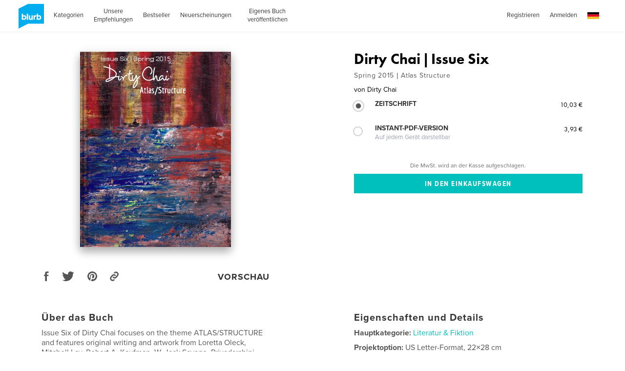

--- FILE ---
content_type: text/html; charset=utf-8
request_url: https://www.google.com/recaptcha/api2/anchor?ar=1&k=6LdYlHUUAAAAAGR0VR_KjlDMfvnnWb2XhZ4cAhOK&co=aHR0cHM6Ly93d3cuYmx1cmIuZGU6NDQz&hl=de&v=PoyoqOPhxBO7pBk68S4YbpHZ&size=invisible&badge=inline&anchor-ms=20000&execute-ms=30000&cb=pxz1cyd9jthx
body_size: 49337
content:
<!DOCTYPE HTML><html dir="ltr" lang="de"><head><meta http-equiv="Content-Type" content="text/html; charset=UTF-8">
<meta http-equiv="X-UA-Compatible" content="IE=edge">
<title>reCAPTCHA</title>
<style type="text/css">
/* cyrillic-ext */
@font-face {
  font-family: 'Roboto';
  font-style: normal;
  font-weight: 400;
  font-stretch: 100%;
  src: url(//fonts.gstatic.com/s/roboto/v48/KFO7CnqEu92Fr1ME7kSn66aGLdTylUAMa3GUBHMdazTgWw.woff2) format('woff2');
  unicode-range: U+0460-052F, U+1C80-1C8A, U+20B4, U+2DE0-2DFF, U+A640-A69F, U+FE2E-FE2F;
}
/* cyrillic */
@font-face {
  font-family: 'Roboto';
  font-style: normal;
  font-weight: 400;
  font-stretch: 100%;
  src: url(//fonts.gstatic.com/s/roboto/v48/KFO7CnqEu92Fr1ME7kSn66aGLdTylUAMa3iUBHMdazTgWw.woff2) format('woff2');
  unicode-range: U+0301, U+0400-045F, U+0490-0491, U+04B0-04B1, U+2116;
}
/* greek-ext */
@font-face {
  font-family: 'Roboto';
  font-style: normal;
  font-weight: 400;
  font-stretch: 100%;
  src: url(//fonts.gstatic.com/s/roboto/v48/KFO7CnqEu92Fr1ME7kSn66aGLdTylUAMa3CUBHMdazTgWw.woff2) format('woff2');
  unicode-range: U+1F00-1FFF;
}
/* greek */
@font-face {
  font-family: 'Roboto';
  font-style: normal;
  font-weight: 400;
  font-stretch: 100%;
  src: url(//fonts.gstatic.com/s/roboto/v48/KFO7CnqEu92Fr1ME7kSn66aGLdTylUAMa3-UBHMdazTgWw.woff2) format('woff2');
  unicode-range: U+0370-0377, U+037A-037F, U+0384-038A, U+038C, U+038E-03A1, U+03A3-03FF;
}
/* math */
@font-face {
  font-family: 'Roboto';
  font-style: normal;
  font-weight: 400;
  font-stretch: 100%;
  src: url(//fonts.gstatic.com/s/roboto/v48/KFO7CnqEu92Fr1ME7kSn66aGLdTylUAMawCUBHMdazTgWw.woff2) format('woff2');
  unicode-range: U+0302-0303, U+0305, U+0307-0308, U+0310, U+0312, U+0315, U+031A, U+0326-0327, U+032C, U+032F-0330, U+0332-0333, U+0338, U+033A, U+0346, U+034D, U+0391-03A1, U+03A3-03A9, U+03B1-03C9, U+03D1, U+03D5-03D6, U+03F0-03F1, U+03F4-03F5, U+2016-2017, U+2034-2038, U+203C, U+2040, U+2043, U+2047, U+2050, U+2057, U+205F, U+2070-2071, U+2074-208E, U+2090-209C, U+20D0-20DC, U+20E1, U+20E5-20EF, U+2100-2112, U+2114-2115, U+2117-2121, U+2123-214F, U+2190, U+2192, U+2194-21AE, U+21B0-21E5, U+21F1-21F2, U+21F4-2211, U+2213-2214, U+2216-22FF, U+2308-230B, U+2310, U+2319, U+231C-2321, U+2336-237A, U+237C, U+2395, U+239B-23B7, U+23D0, U+23DC-23E1, U+2474-2475, U+25AF, U+25B3, U+25B7, U+25BD, U+25C1, U+25CA, U+25CC, U+25FB, U+266D-266F, U+27C0-27FF, U+2900-2AFF, U+2B0E-2B11, U+2B30-2B4C, U+2BFE, U+3030, U+FF5B, U+FF5D, U+1D400-1D7FF, U+1EE00-1EEFF;
}
/* symbols */
@font-face {
  font-family: 'Roboto';
  font-style: normal;
  font-weight: 400;
  font-stretch: 100%;
  src: url(//fonts.gstatic.com/s/roboto/v48/KFO7CnqEu92Fr1ME7kSn66aGLdTylUAMaxKUBHMdazTgWw.woff2) format('woff2');
  unicode-range: U+0001-000C, U+000E-001F, U+007F-009F, U+20DD-20E0, U+20E2-20E4, U+2150-218F, U+2190, U+2192, U+2194-2199, U+21AF, U+21E6-21F0, U+21F3, U+2218-2219, U+2299, U+22C4-22C6, U+2300-243F, U+2440-244A, U+2460-24FF, U+25A0-27BF, U+2800-28FF, U+2921-2922, U+2981, U+29BF, U+29EB, U+2B00-2BFF, U+4DC0-4DFF, U+FFF9-FFFB, U+10140-1018E, U+10190-1019C, U+101A0, U+101D0-101FD, U+102E0-102FB, U+10E60-10E7E, U+1D2C0-1D2D3, U+1D2E0-1D37F, U+1F000-1F0FF, U+1F100-1F1AD, U+1F1E6-1F1FF, U+1F30D-1F30F, U+1F315, U+1F31C, U+1F31E, U+1F320-1F32C, U+1F336, U+1F378, U+1F37D, U+1F382, U+1F393-1F39F, U+1F3A7-1F3A8, U+1F3AC-1F3AF, U+1F3C2, U+1F3C4-1F3C6, U+1F3CA-1F3CE, U+1F3D4-1F3E0, U+1F3ED, U+1F3F1-1F3F3, U+1F3F5-1F3F7, U+1F408, U+1F415, U+1F41F, U+1F426, U+1F43F, U+1F441-1F442, U+1F444, U+1F446-1F449, U+1F44C-1F44E, U+1F453, U+1F46A, U+1F47D, U+1F4A3, U+1F4B0, U+1F4B3, U+1F4B9, U+1F4BB, U+1F4BF, U+1F4C8-1F4CB, U+1F4D6, U+1F4DA, U+1F4DF, U+1F4E3-1F4E6, U+1F4EA-1F4ED, U+1F4F7, U+1F4F9-1F4FB, U+1F4FD-1F4FE, U+1F503, U+1F507-1F50B, U+1F50D, U+1F512-1F513, U+1F53E-1F54A, U+1F54F-1F5FA, U+1F610, U+1F650-1F67F, U+1F687, U+1F68D, U+1F691, U+1F694, U+1F698, U+1F6AD, U+1F6B2, U+1F6B9-1F6BA, U+1F6BC, U+1F6C6-1F6CF, U+1F6D3-1F6D7, U+1F6E0-1F6EA, U+1F6F0-1F6F3, U+1F6F7-1F6FC, U+1F700-1F7FF, U+1F800-1F80B, U+1F810-1F847, U+1F850-1F859, U+1F860-1F887, U+1F890-1F8AD, U+1F8B0-1F8BB, U+1F8C0-1F8C1, U+1F900-1F90B, U+1F93B, U+1F946, U+1F984, U+1F996, U+1F9E9, U+1FA00-1FA6F, U+1FA70-1FA7C, U+1FA80-1FA89, U+1FA8F-1FAC6, U+1FACE-1FADC, U+1FADF-1FAE9, U+1FAF0-1FAF8, U+1FB00-1FBFF;
}
/* vietnamese */
@font-face {
  font-family: 'Roboto';
  font-style: normal;
  font-weight: 400;
  font-stretch: 100%;
  src: url(//fonts.gstatic.com/s/roboto/v48/KFO7CnqEu92Fr1ME7kSn66aGLdTylUAMa3OUBHMdazTgWw.woff2) format('woff2');
  unicode-range: U+0102-0103, U+0110-0111, U+0128-0129, U+0168-0169, U+01A0-01A1, U+01AF-01B0, U+0300-0301, U+0303-0304, U+0308-0309, U+0323, U+0329, U+1EA0-1EF9, U+20AB;
}
/* latin-ext */
@font-face {
  font-family: 'Roboto';
  font-style: normal;
  font-weight: 400;
  font-stretch: 100%;
  src: url(//fonts.gstatic.com/s/roboto/v48/KFO7CnqEu92Fr1ME7kSn66aGLdTylUAMa3KUBHMdazTgWw.woff2) format('woff2');
  unicode-range: U+0100-02BA, U+02BD-02C5, U+02C7-02CC, U+02CE-02D7, U+02DD-02FF, U+0304, U+0308, U+0329, U+1D00-1DBF, U+1E00-1E9F, U+1EF2-1EFF, U+2020, U+20A0-20AB, U+20AD-20C0, U+2113, U+2C60-2C7F, U+A720-A7FF;
}
/* latin */
@font-face {
  font-family: 'Roboto';
  font-style: normal;
  font-weight: 400;
  font-stretch: 100%;
  src: url(//fonts.gstatic.com/s/roboto/v48/KFO7CnqEu92Fr1ME7kSn66aGLdTylUAMa3yUBHMdazQ.woff2) format('woff2');
  unicode-range: U+0000-00FF, U+0131, U+0152-0153, U+02BB-02BC, U+02C6, U+02DA, U+02DC, U+0304, U+0308, U+0329, U+2000-206F, U+20AC, U+2122, U+2191, U+2193, U+2212, U+2215, U+FEFF, U+FFFD;
}
/* cyrillic-ext */
@font-face {
  font-family: 'Roboto';
  font-style: normal;
  font-weight: 500;
  font-stretch: 100%;
  src: url(//fonts.gstatic.com/s/roboto/v48/KFO7CnqEu92Fr1ME7kSn66aGLdTylUAMa3GUBHMdazTgWw.woff2) format('woff2');
  unicode-range: U+0460-052F, U+1C80-1C8A, U+20B4, U+2DE0-2DFF, U+A640-A69F, U+FE2E-FE2F;
}
/* cyrillic */
@font-face {
  font-family: 'Roboto';
  font-style: normal;
  font-weight: 500;
  font-stretch: 100%;
  src: url(//fonts.gstatic.com/s/roboto/v48/KFO7CnqEu92Fr1ME7kSn66aGLdTylUAMa3iUBHMdazTgWw.woff2) format('woff2');
  unicode-range: U+0301, U+0400-045F, U+0490-0491, U+04B0-04B1, U+2116;
}
/* greek-ext */
@font-face {
  font-family: 'Roboto';
  font-style: normal;
  font-weight: 500;
  font-stretch: 100%;
  src: url(//fonts.gstatic.com/s/roboto/v48/KFO7CnqEu92Fr1ME7kSn66aGLdTylUAMa3CUBHMdazTgWw.woff2) format('woff2');
  unicode-range: U+1F00-1FFF;
}
/* greek */
@font-face {
  font-family: 'Roboto';
  font-style: normal;
  font-weight: 500;
  font-stretch: 100%;
  src: url(//fonts.gstatic.com/s/roboto/v48/KFO7CnqEu92Fr1ME7kSn66aGLdTylUAMa3-UBHMdazTgWw.woff2) format('woff2');
  unicode-range: U+0370-0377, U+037A-037F, U+0384-038A, U+038C, U+038E-03A1, U+03A3-03FF;
}
/* math */
@font-face {
  font-family: 'Roboto';
  font-style: normal;
  font-weight: 500;
  font-stretch: 100%;
  src: url(//fonts.gstatic.com/s/roboto/v48/KFO7CnqEu92Fr1ME7kSn66aGLdTylUAMawCUBHMdazTgWw.woff2) format('woff2');
  unicode-range: U+0302-0303, U+0305, U+0307-0308, U+0310, U+0312, U+0315, U+031A, U+0326-0327, U+032C, U+032F-0330, U+0332-0333, U+0338, U+033A, U+0346, U+034D, U+0391-03A1, U+03A3-03A9, U+03B1-03C9, U+03D1, U+03D5-03D6, U+03F0-03F1, U+03F4-03F5, U+2016-2017, U+2034-2038, U+203C, U+2040, U+2043, U+2047, U+2050, U+2057, U+205F, U+2070-2071, U+2074-208E, U+2090-209C, U+20D0-20DC, U+20E1, U+20E5-20EF, U+2100-2112, U+2114-2115, U+2117-2121, U+2123-214F, U+2190, U+2192, U+2194-21AE, U+21B0-21E5, U+21F1-21F2, U+21F4-2211, U+2213-2214, U+2216-22FF, U+2308-230B, U+2310, U+2319, U+231C-2321, U+2336-237A, U+237C, U+2395, U+239B-23B7, U+23D0, U+23DC-23E1, U+2474-2475, U+25AF, U+25B3, U+25B7, U+25BD, U+25C1, U+25CA, U+25CC, U+25FB, U+266D-266F, U+27C0-27FF, U+2900-2AFF, U+2B0E-2B11, U+2B30-2B4C, U+2BFE, U+3030, U+FF5B, U+FF5D, U+1D400-1D7FF, U+1EE00-1EEFF;
}
/* symbols */
@font-face {
  font-family: 'Roboto';
  font-style: normal;
  font-weight: 500;
  font-stretch: 100%;
  src: url(//fonts.gstatic.com/s/roboto/v48/KFO7CnqEu92Fr1ME7kSn66aGLdTylUAMaxKUBHMdazTgWw.woff2) format('woff2');
  unicode-range: U+0001-000C, U+000E-001F, U+007F-009F, U+20DD-20E0, U+20E2-20E4, U+2150-218F, U+2190, U+2192, U+2194-2199, U+21AF, U+21E6-21F0, U+21F3, U+2218-2219, U+2299, U+22C4-22C6, U+2300-243F, U+2440-244A, U+2460-24FF, U+25A0-27BF, U+2800-28FF, U+2921-2922, U+2981, U+29BF, U+29EB, U+2B00-2BFF, U+4DC0-4DFF, U+FFF9-FFFB, U+10140-1018E, U+10190-1019C, U+101A0, U+101D0-101FD, U+102E0-102FB, U+10E60-10E7E, U+1D2C0-1D2D3, U+1D2E0-1D37F, U+1F000-1F0FF, U+1F100-1F1AD, U+1F1E6-1F1FF, U+1F30D-1F30F, U+1F315, U+1F31C, U+1F31E, U+1F320-1F32C, U+1F336, U+1F378, U+1F37D, U+1F382, U+1F393-1F39F, U+1F3A7-1F3A8, U+1F3AC-1F3AF, U+1F3C2, U+1F3C4-1F3C6, U+1F3CA-1F3CE, U+1F3D4-1F3E0, U+1F3ED, U+1F3F1-1F3F3, U+1F3F5-1F3F7, U+1F408, U+1F415, U+1F41F, U+1F426, U+1F43F, U+1F441-1F442, U+1F444, U+1F446-1F449, U+1F44C-1F44E, U+1F453, U+1F46A, U+1F47D, U+1F4A3, U+1F4B0, U+1F4B3, U+1F4B9, U+1F4BB, U+1F4BF, U+1F4C8-1F4CB, U+1F4D6, U+1F4DA, U+1F4DF, U+1F4E3-1F4E6, U+1F4EA-1F4ED, U+1F4F7, U+1F4F9-1F4FB, U+1F4FD-1F4FE, U+1F503, U+1F507-1F50B, U+1F50D, U+1F512-1F513, U+1F53E-1F54A, U+1F54F-1F5FA, U+1F610, U+1F650-1F67F, U+1F687, U+1F68D, U+1F691, U+1F694, U+1F698, U+1F6AD, U+1F6B2, U+1F6B9-1F6BA, U+1F6BC, U+1F6C6-1F6CF, U+1F6D3-1F6D7, U+1F6E0-1F6EA, U+1F6F0-1F6F3, U+1F6F7-1F6FC, U+1F700-1F7FF, U+1F800-1F80B, U+1F810-1F847, U+1F850-1F859, U+1F860-1F887, U+1F890-1F8AD, U+1F8B0-1F8BB, U+1F8C0-1F8C1, U+1F900-1F90B, U+1F93B, U+1F946, U+1F984, U+1F996, U+1F9E9, U+1FA00-1FA6F, U+1FA70-1FA7C, U+1FA80-1FA89, U+1FA8F-1FAC6, U+1FACE-1FADC, U+1FADF-1FAE9, U+1FAF0-1FAF8, U+1FB00-1FBFF;
}
/* vietnamese */
@font-face {
  font-family: 'Roboto';
  font-style: normal;
  font-weight: 500;
  font-stretch: 100%;
  src: url(//fonts.gstatic.com/s/roboto/v48/KFO7CnqEu92Fr1ME7kSn66aGLdTylUAMa3OUBHMdazTgWw.woff2) format('woff2');
  unicode-range: U+0102-0103, U+0110-0111, U+0128-0129, U+0168-0169, U+01A0-01A1, U+01AF-01B0, U+0300-0301, U+0303-0304, U+0308-0309, U+0323, U+0329, U+1EA0-1EF9, U+20AB;
}
/* latin-ext */
@font-face {
  font-family: 'Roboto';
  font-style: normal;
  font-weight: 500;
  font-stretch: 100%;
  src: url(//fonts.gstatic.com/s/roboto/v48/KFO7CnqEu92Fr1ME7kSn66aGLdTylUAMa3KUBHMdazTgWw.woff2) format('woff2');
  unicode-range: U+0100-02BA, U+02BD-02C5, U+02C7-02CC, U+02CE-02D7, U+02DD-02FF, U+0304, U+0308, U+0329, U+1D00-1DBF, U+1E00-1E9F, U+1EF2-1EFF, U+2020, U+20A0-20AB, U+20AD-20C0, U+2113, U+2C60-2C7F, U+A720-A7FF;
}
/* latin */
@font-face {
  font-family: 'Roboto';
  font-style: normal;
  font-weight: 500;
  font-stretch: 100%;
  src: url(//fonts.gstatic.com/s/roboto/v48/KFO7CnqEu92Fr1ME7kSn66aGLdTylUAMa3yUBHMdazQ.woff2) format('woff2');
  unicode-range: U+0000-00FF, U+0131, U+0152-0153, U+02BB-02BC, U+02C6, U+02DA, U+02DC, U+0304, U+0308, U+0329, U+2000-206F, U+20AC, U+2122, U+2191, U+2193, U+2212, U+2215, U+FEFF, U+FFFD;
}
/* cyrillic-ext */
@font-face {
  font-family: 'Roboto';
  font-style: normal;
  font-weight: 900;
  font-stretch: 100%;
  src: url(//fonts.gstatic.com/s/roboto/v48/KFO7CnqEu92Fr1ME7kSn66aGLdTylUAMa3GUBHMdazTgWw.woff2) format('woff2');
  unicode-range: U+0460-052F, U+1C80-1C8A, U+20B4, U+2DE0-2DFF, U+A640-A69F, U+FE2E-FE2F;
}
/* cyrillic */
@font-face {
  font-family: 'Roboto';
  font-style: normal;
  font-weight: 900;
  font-stretch: 100%;
  src: url(//fonts.gstatic.com/s/roboto/v48/KFO7CnqEu92Fr1ME7kSn66aGLdTylUAMa3iUBHMdazTgWw.woff2) format('woff2');
  unicode-range: U+0301, U+0400-045F, U+0490-0491, U+04B0-04B1, U+2116;
}
/* greek-ext */
@font-face {
  font-family: 'Roboto';
  font-style: normal;
  font-weight: 900;
  font-stretch: 100%;
  src: url(//fonts.gstatic.com/s/roboto/v48/KFO7CnqEu92Fr1ME7kSn66aGLdTylUAMa3CUBHMdazTgWw.woff2) format('woff2');
  unicode-range: U+1F00-1FFF;
}
/* greek */
@font-face {
  font-family: 'Roboto';
  font-style: normal;
  font-weight: 900;
  font-stretch: 100%;
  src: url(//fonts.gstatic.com/s/roboto/v48/KFO7CnqEu92Fr1ME7kSn66aGLdTylUAMa3-UBHMdazTgWw.woff2) format('woff2');
  unicode-range: U+0370-0377, U+037A-037F, U+0384-038A, U+038C, U+038E-03A1, U+03A3-03FF;
}
/* math */
@font-face {
  font-family: 'Roboto';
  font-style: normal;
  font-weight: 900;
  font-stretch: 100%;
  src: url(//fonts.gstatic.com/s/roboto/v48/KFO7CnqEu92Fr1ME7kSn66aGLdTylUAMawCUBHMdazTgWw.woff2) format('woff2');
  unicode-range: U+0302-0303, U+0305, U+0307-0308, U+0310, U+0312, U+0315, U+031A, U+0326-0327, U+032C, U+032F-0330, U+0332-0333, U+0338, U+033A, U+0346, U+034D, U+0391-03A1, U+03A3-03A9, U+03B1-03C9, U+03D1, U+03D5-03D6, U+03F0-03F1, U+03F4-03F5, U+2016-2017, U+2034-2038, U+203C, U+2040, U+2043, U+2047, U+2050, U+2057, U+205F, U+2070-2071, U+2074-208E, U+2090-209C, U+20D0-20DC, U+20E1, U+20E5-20EF, U+2100-2112, U+2114-2115, U+2117-2121, U+2123-214F, U+2190, U+2192, U+2194-21AE, U+21B0-21E5, U+21F1-21F2, U+21F4-2211, U+2213-2214, U+2216-22FF, U+2308-230B, U+2310, U+2319, U+231C-2321, U+2336-237A, U+237C, U+2395, U+239B-23B7, U+23D0, U+23DC-23E1, U+2474-2475, U+25AF, U+25B3, U+25B7, U+25BD, U+25C1, U+25CA, U+25CC, U+25FB, U+266D-266F, U+27C0-27FF, U+2900-2AFF, U+2B0E-2B11, U+2B30-2B4C, U+2BFE, U+3030, U+FF5B, U+FF5D, U+1D400-1D7FF, U+1EE00-1EEFF;
}
/* symbols */
@font-face {
  font-family: 'Roboto';
  font-style: normal;
  font-weight: 900;
  font-stretch: 100%;
  src: url(//fonts.gstatic.com/s/roboto/v48/KFO7CnqEu92Fr1ME7kSn66aGLdTylUAMaxKUBHMdazTgWw.woff2) format('woff2');
  unicode-range: U+0001-000C, U+000E-001F, U+007F-009F, U+20DD-20E0, U+20E2-20E4, U+2150-218F, U+2190, U+2192, U+2194-2199, U+21AF, U+21E6-21F0, U+21F3, U+2218-2219, U+2299, U+22C4-22C6, U+2300-243F, U+2440-244A, U+2460-24FF, U+25A0-27BF, U+2800-28FF, U+2921-2922, U+2981, U+29BF, U+29EB, U+2B00-2BFF, U+4DC0-4DFF, U+FFF9-FFFB, U+10140-1018E, U+10190-1019C, U+101A0, U+101D0-101FD, U+102E0-102FB, U+10E60-10E7E, U+1D2C0-1D2D3, U+1D2E0-1D37F, U+1F000-1F0FF, U+1F100-1F1AD, U+1F1E6-1F1FF, U+1F30D-1F30F, U+1F315, U+1F31C, U+1F31E, U+1F320-1F32C, U+1F336, U+1F378, U+1F37D, U+1F382, U+1F393-1F39F, U+1F3A7-1F3A8, U+1F3AC-1F3AF, U+1F3C2, U+1F3C4-1F3C6, U+1F3CA-1F3CE, U+1F3D4-1F3E0, U+1F3ED, U+1F3F1-1F3F3, U+1F3F5-1F3F7, U+1F408, U+1F415, U+1F41F, U+1F426, U+1F43F, U+1F441-1F442, U+1F444, U+1F446-1F449, U+1F44C-1F44E, U+1F453, U+1F46A, U+1F47D, U+1F4A3, U+1F4B0, U+1F4B3, U+1F4B9, U+1F4BB, U+1F4BF, U+1F4C8-1F4CB, U+1F4D6, U+1F4DA, U+1F4DF, U+1F4E3-1F4E6, U+1F4EA-1F4ED, U+1F4F7, U+1F4F9-1F4FB, U+1F4FD-1F4FE, U+1F503, U+1F507-1F50B, U+1F50D, U+1F512-1F513, U+1F53E-1F54A, U+1F54F-1F5FA, U+1F610, U+1F650-1F67F, U+1F687, U+1F68D, U+1F691, U+1F694, U+1F698, U+1F6AD, U+1F6B2, U+1F6B9-1F6BA, U+1F6BC, U+1F6C6-1F6CF, U+1F6D3-1F6D7, U+1F6E0-1F6EA, U+1F6F0-1F6F3, U+1F6F7-1F6FC, U+1F700-1F7FF, U+1F800-1F80B, U+1F810-1F847, U+1F850-1F859, U+1F860-1F887, U+1F890-1F8AD, U+1F8B0-1F8BB, U+1F8C0-1F8C1, U+1F900-1F90B, U+1F93B, U+1F946, U+1F984, U+1F996, U+1F9E9, U+1FA00-1FA6F, U+1FA70-1FA7C, U+1FA80-1FA89, U+1FA8F-1FAC6, U+1FACE-1FADC, U+1FADF-1FAE9, U+1FAF0-1FAF8, U+1FB00-1FBFF;
}
/* vietnamese */
@font-face {
  font-family: 'Roboto';
  font-style: normal;
  font-weight: 900;
  font-stretch: 100%;
  src: url(//fonts.gstatic.com/s/roboto/v48/KFO7CnqEu92Fr1ME7kSn66aGLdTylUAMa3OUBHMdazTgWw.woff2) format('woff2');
  unicode-range: U+0102-0103, U+0110-0111, U+0128-0129, U+0168-0169, U+01A0-01A1, U+01AF-01B0, U+0300-0301, U+0303-0304, U+0308-0309, U+0323, U+0329, U+1EA0-1EF9, U+20AB;
}
/* latin-ext */
@font-face {
  font-family: 'Roboto';
  font-style: normal;
  font-weight: 900;
  font-stretch: 100%;
  src: url(//fonts.gstatic.com/s/roboto/v48/KFO7CnqEu92Fr1ME7kSn66aGLdTylUAMa3KUBHMdazTgWw.woff2) format('woff2');
  unicode-range: U+0100-02BA, U+02BD-02C5, U+02C7-02CC, U+02CE-02D7, U+02DD-02FF, U+0304, U+0308, U+0329, U+1D00-1DBF, U+1E00-1E9F, U+1EF2-1EFF, U+2020, U+20A0-20AB, U+20AD-20C0, U+2113, U+2C60-2C7F, U+A720-A7FF;
}
/* latin */
@font-face {
  font-family: 'Roboto';
  font-style: normal;
  font-weight: 900;
  font-stretch: 100%;
  src: url(//fonts.gstatic.com/s/roboto/v48/KFO7CnqEu92Fr1ME7kSn66aGLdTylUAMa3yUBHMdazQ.woff2) format('woff2');
  unicode-range: U+0000-00FF, U+0131, U+0152-0153, U+02BB-02BC, U+02C6, U+02DA, U+02DC, U+0304, U+0308, U+0329, U+2000-206F, U+20AC, U+2122, U+2191, U+2193, U+2212, U+2215, U+FEFF, U+FFFD;
}

</style>
<link rel="stylesheet" type="text/css" href="https://www.gstatic.com/recaptcha/releases/PoyoqOPhxBO7pBk68S4YbpHZ/styles__ltr.css">
<script nonce="XwOe2zS6Hd1jH69FIewUvg" type="text/javascript">window['__recaptcha_api'] = 'https://www.google.com/recaptcha/api2/';</script>
<script type="text/javascript" src="https://www.gstatic.com/recaptcha/releases/PoyoqOPhxBO7pBk68S4YbpHZ/recaptcha__de.js" nonce="XwOe2zS6Hd1jH69FIewUvg">
      
    </script></head>
<body><div id="rc-anchor-alert" class="rc-anchor-alert"></div>
<input type="hidden" id="recaptcha-token" value="[base64]">
<script type="text/javascript" nonce="XwOe2zS6Hd1jH69FIewUvg">
      recaptcha.anchor.Main.init("[\x22ainput\x22,[\x22bgdata\x22,\x22\x22,\[base64]/[base64]/[base64]/[base64]/cjw8ejpyPj4+eil9Y2F0Y2gobCl7dGhyb3cgbDt9fSxIPWZ1bmN0aW9uKHcsdCx6KXtpZih3PT0xOTR8fHc9PTIwOCl0LnZbd10/dC52W3ddLmNvbmNhdCh6KTp0LnZbd109b2Yoeix0KTtlbHNle2lmKHQuYkImJnchPTMxNylyZXR1cm47dz09NjZ8fHc9PTEyMnx8dz09NDcwfHx3PT00NHx8dz09NDE2fHx3PT0zOTd8fHc9PTQyMXx8dz09Njh8fHc9PTcwfHx3PT0xODQ/[base64]/[base64]/[base64]/bmV3IGRbVl0oSlswXSk6cD09Mj9uZXcgZFtWXShKWzBdLEpbMV0pOnA9PTM/bmV3IGRbVl0oSlswXSxKWzFdLEpbMl0pOnA9PTQ/[base64]/[base64]/[base64]/[base64]\x22,\[base64]\x22,\[base64]/DMOFwp3CuXbClxx5FsKYwrUnKGVBZmASMMO0UHTDp8OFw4knw5R0wqpfKA/DvzvCgcOUw5LCqVYdw7XCilJcw6nDjxTDqR4+PwfDqsKQw6LCjcKAwr5ww4HDrQ3Ch8OEw5rCqW/CpyHCtsOlbxNzFsOywopBwqvDo2lWw51twrV+PcO4w4AtQQPCv8KMwqNrwokOa8OJK8KzwodvwrkCw4V/w5bCjgbDvsOlUX7DgClIw7TDlsOvw6x4BzzDkMKKw5tywo59TDnCh2JJw4DCiXwjwq0sw4jCgRHDusKkcg89wrsGwqQqS8O5w4JFw5jDhMKWEB88cVoMThIeAxDDpMOLKVxCw5fDhcOsw4jDk8Oiw51lw7zCj8Okw4bDgMO9KUppw7dJFsOVw5/DqR7DvMO0w5I+wphpPcOdEcKWSn3DvcKHwpXDlFU7VCQiw40UeMKpw7LCm8OCZGdAw6JQLMOtc1vDr8K/[base64]/DhMOsccKyBG8xw5HCuE5hwroRZMKVTXXCpsKcwrrCusO5w6TDmcOrCcK/KcO1w6PCsQLDu8K9w595YW9EwqjDh8OvWMO8fMKxNMKZwqsaOGsBZippTmHDliTDjHDCjcKtw6vCrEPDt8KKZ8KhUsOPExwuw6k3NHkDwqs4wpjDnMOdwrJYRXnDk8OMwojCt2/[base64]/FsOaNQtFZkjCsHDCmMK9w5XCrwvCp8KJD8Kgw6Mgw47Dj8OVwrZNDcORBsOKw5LCnhNxA0TDigvCm3HDosKPY8OrAQEfw7JPP2jCqcKJGcKPw6o2wpQ0w5sxwpDDtsKxwrfDkGkhB23CksOmwrTDn8OfwonDgQZZwrpJw7TDoH7CrcOxWsK3wr/CnMK2csOFe0EfMcKqwozDjgXDo8OCRsKmw4gmwoUuwpDDnsODw4jDskLCuMKdGsK4wq/DjsOSTsK6w7gew70gw5paIMKcwrZCwooUR3rCiEbDncOwXcOJw6jCsW7CnVVHSirDl8OSw4DDl8Omw5/Cp8O8wq7DgBXDn0MUwo9NwpbDscK/w6bDm8O/woTCpSbDksOnDXNJYTFuw7vDtiTDi8K2S8KiMsOTw6rCpsOfPMKcw6vCsHrDpsOYRMOEMw/[base64]/fGrCkDsIF8OFf3LCn8OoXcKpVjo5WEDCrcOjcVtDw7bCtzfClcOgfxbDosKDLkZqw4kDwrwYw69Vw7BpQ8OkAkLDlMK6JcODL0tewpHDkQ/CgcOOw5VFw7AaYcO9w4Rdw71MwobDocOswqMWKmRVw5XDr8K/OsK7Iw/CkB9gwr7Dh8KEw4QTAV8qwobDlsOWL08Bw6vCvcO6f8OcwrnCjXREfxjCn8KMR8Kjw4XDiyfCicOewrfCmcOUG2F/cMK5wrQowpjCk8KRwq/Cvz7CjsKqwrVvKsOewqMnHcKawpJtdcKvB8KzwolUHsKKFMONwqbDgn0Sw4lOwq8+woA7NsOEw5Jxw4QSw4NXwpnCmMOvwpt0Pl3Dp8K9w6gnRsKMw4YzwpkPw57Cnl/Cr2Bbwo3Di8OGw45uw5kMBcKma8KAw7zCnQbCiXTDh1XDqsKSZsOdQMKvG8KUHMOsw51xw5fCj8KXw4TCiMOyw6TDncOXZw8tw4tZf8OcER/[base64]/DqGzCtjULw7ouw4pZw6XDsG01wrUsacKsf8OPworCiSZrUMKcBsOjwrlaw6RewqcIw4zDiwAlwrV/[base64]/ChsKfDirCisK1w5rCri08w4nCihVywpwgCsKnw6V8B8OAVcKnCcO+OMOsw6/[base64]/DocK7A8ONwq/CocKFwp7CnT3DjcOBFEF9Z2TCjFZxwoxYwpkLwpTCm3cIcsK8ccO2UMOqwoc6HMOtwrrCtcO0EBzDhcKZw5I0E8KdQHBLwqhMIcKHFUsBcwQzw4MfHQlXSMOHFcKxScO/w5HDssO2w7tEw588ccOzwo9cUko+woXDl1E2CsO2PmgTwqTDnsKMwrI4w43CusKXIcOhw7LDmE/Cj8OjAcKQw7HDrGXDqBfDmsOpw64twqTCmiDCr8OeVcOGJErDssO8OMK8KMOAw544w7V1w6g7bnjChEPCijXCj8OPD0NjByfCq3AHwrYkPw/CocK7QgESL8Osw4tIw7vDkW/CqsKCw6Ftw5HDpsOLwrhaCMOXwoJow5HDqcOTXRHCiwrDocO/wrV5VQfCpcOaOhHDq8O6T8KBR3lGacKowo/DsMKra2XDlsOewo4hREXDtcOoLTDDrMKwWwDCoMOHwo9lwpnDiUzDkXZyw7QwDsOLwo5bw5RGFcO+YW42YnsUVcOEGEoDK8O2w7kXDw/Dsl/DpDgRUW8Fw6fCsMO7fsKfw71IJsKNwpAvay7CnXHClEoPw6t2wqTCnULCnsK7w7zChQnChGjDrBADBsK3UcKrwog9RHTDv8KqbMKFwp3ClTEww5fCl8K/[base64]/Dq0bCry/[base64]/Di8OAw6JaLjg/wpzCpcKhTcKuDDHCq8KhT2ZowpEtaMKGIcK2wrMvw7AJHMOvw4NtwrERwqPDlMOqEzspLMO3JxnCnXHDg8OPw5dHw6w1wopsw5bDtsKKwoLCp1rDrlbDgsOaQMOOKwsgWmPDvR/DgcKTEHdPag1WOEbCuBJwPnEow4XDncKPDsONNCkawr/Dj2bDmVfCocOkw7jDjAo6OMK3wrMrXcOOYwXCqA3DssKrwrhtwrfDjXTCpcKndU0GwqDCmMOoeMKTI8Ohwp7CiUrCtm11VkPCo8K3w6TDs8KyQnvDmcO/w4jCtEIDG03ChsK8HcK2PTTDo8KPDMKSL33DmsOrO8KhWRbDvcKZOcOww4gOw5YFwr7CpcKyRMKxw5k+wolfL0/CpcOURsKowobCj8OywpJOw6bCicOGW0oIwp3DgsOxwoJgw5TDtsKHw5sZwqjCmXnDoFFAHTVww7UQwpHCi1XCgCTDg2NvbVU+bsKZQ8O7w7bDlzfCsjbDncOue2Z/bMKPbXInw6YIBHJgwrFmwq/[base64]/wrnCpxViw4jDkkLCjsOtIMK4wqZGWlZlJBprwq9uQjXDgsKLIsOIdsK7acKqwpLDgsOGeAtqFBnDv8OhTH/Dm1rDgRMQw7dGB8OjwpRZw4PDqHVMw7vCo8KqwrBUM8K6wqjCnhXDnsKew6JCJAoTwpbCp8OPwpHCkBgFeWlNN0fDrcKYwrbCoMOawrMJw7kNw6rCnMOcwqpeV2nCiknDgH9PaV3DkcK2HMK/[base64]/DllxOdlIiwqsgwocyw7TCk3vDvMKcwpPCjgUBOyVMwokcL1QgXBfDg8OlMsOkZEN9AyjDhMKaOV3DnsKwV0HCoMO0KcOuwoEDwpwCTDPCm8KCwrHCkMOlw6bCpsOKwrHCh8KawqvDhcOUbsOqcxTDgkLClsONS8OMwoofEwd0Ew3DkBEgeknCiihkw4UJYgdNIsOewq/CpMOfw63DuHjCsCHCp3tbH8OAUsKKw5oPIGbDmVt1w6ZnwrLDtjh1w7vCpy/Dil4KRDLDtw7DkSdhw4cve8KRCsKMIk3DucOJwpvCuMKdwqbDlMOUKsK7eMKHwrpuwo/DpcOGwowFwpzDt8KXFUjCqBc2wpbDoA/[base64]/DksKhJxfDpsKxw43DmToVKFLDl8OEwqRkW2VgTsKPw4fCnMOCSyM7wrXDrMOXw7rDr8O2woJqIsKobsK0w7gDw6rDtVJxRwpFGcKhaljCtsOZViVuw7HCvMK8w5JcBwLCrADCp8OQP8O6RznCjQtuw4gvHVnDosOOeMK5QllDZcKkF3N9woIxw7/CvsOjUjTCjXZEw4PDjsOFwqEJwpXCr8Oaw6PDk2/Du3JZwonDvMOLwoJGWmFPwqIzw6Nmw7/DpW8fKgLCsiDDrW1rfAIwdMOVRmc/[base64]/DmsK3TsKiwoYLOBJOw5hew5h4wr5lZFvCgMOlRyjDnWUbOcKJw4zDpjFXQCzChQDCqcORwrALwqgqFxhFTMKmwp10w5ttw7pxdltBTsO2wr1Uw6/Dg8OjDsOkfVNTKsOyIVcyLzbDn8OrEcOzM8OVa8KFw6TChsO2w6k5w4c+wqzDl0ocekRGw4XDsMKxwqsTw7sDdmszw5LDtEHCrcOrbF/Cm8OMw67CuAvCsn7Dl8KTcsOCQ8OyGMKtwrtpwptVEVbCgMOXfsO+NS5ISMKSJcO2w5LCnsOUwoAcaGzCqsO/[base64]/Qk3DhMO0WRJZFMOTwoAgHH7Dgn3CmwHDiMKPIFbCgsO+wq0tJyE9IwXDmTjCuMOXNh9xwqpMPiHDj8KHw6hkwogjO8KIwog2worCscK1w6ZUCQNLRRnChcKRGxjCosKUw5nCnMKRw6sbB8O2fXVddB3Ck8OVwqlTPH3Cu8KmwpR1TiZNwogbP0LDpy/Cqhcew5zDpn7Cv8KQRMKdw6I0w60ucjkZZQp8w43DkihVwqHClgnCjSdPWi3Cu8OGWVjCmMOLeMOkwpMNwpnDgjQnwrtBw5NAw6XDtcO7ZWHDlMKqw73DlWjDh8KMwo7DpsKTcsK3wqbDtDQ/GcOww7ZYQjgIwofDhTPCoykcVUvCihPCnkp1GMO+JgESwpIPw7V9wovCpzbDlUjCu8OJenpsWMOoRTPDlWlJAGsowqfDhsOzMRtCbMKnZcKEw6Yuw4vCo8Ozw5J3FXA5IlJxM8OsQcOiR8OIWAXCjHjCl0TDrFtqKSIqwox/AlrDpUMNDsOVwqkNbsOyw4tIwq5Tw5jClMK/wqfDiyfClnzCsS9zw5FzwqfDusOYw5bCvCA6wqPDrRHCtMKFw61iw4nCtVbChhdKaTAVIFTDn8KJwq17wp/DtDTDssO5woZDw63Dl8K2GMKGD8OXLyXCkw4Zw6nDqcObwqjDi8ORFMO7eyknwoxsORrDicOqwqhHw4LDgnHDmWnCj8O3QcOBw4cdw7BTXWjCihrDgk1nLhnDtlHCqMKSFRbDsVpaw6bCnsOLw7bCsjB/w4hjJWPCuCl1w77DjsO1AsOSJwEpAGHClDXCtMKjwofClMO1wonDhMOIwpNiw7TCvMO7eTo/[base64]/DqnxCQ8OIw4PDs8ONR8KOwoN3woPCp8OxGcOPZMOJw4DCiMOoKEk3wp4KHcKtFcOcw7/DucKtND0qQsOVSMKvw78qworCv8OkOMK7KcKoJHLDgcKzwq1Xb8KdMjljTsKcw6ZJwrIld8O8JsOLwoZAwrZGw5rDisKueifDk8OOwpUQNBLDssOXIMOYW3rCh0jDvcO5TnwTE8KlLMKMCWkZZMOKUsOEEcKvdMORISZENkkcGcOMJwxMbDzDhBVgw5txCjRRWcObe0/ChVZlw5J9w5lPVnE0w5nClsKQPWZ6wpQPw51Fw6/CugnDo2XCq8KZYBvCiEDCtMO/IsO/w60JeMO2IhzDgcOAw6LDs0vDuFHDunlUwobCrF3DjsOrOMORehVKM1TCjMKiwopnw5Biw71Ew7DDk8KsVMKOU8Kdw61SVhVCd8OyQW4YwpYDT0Y/wq8vwoBSTj8yAwtBwpjCqHvDmVjCvMKewoE+w7TDhAbDiMOZFlnDs0IMw6HCuBR0QiDDhg0Ww4vDuUEZwqzCtcOpw43Cow/CvRfDm3pHOxk4w47CiDsTwpnChMOqwoXDrkQzwqECJRTCjjhawrLDjsOxagXCgsOsJi/[base64]/[base64]/W8KDNicPYxbCoBvCmcOXYE/[base64]/Ci8Osw5/Dg8KDwobCryDDuG4KwqQ5WsK9wr/DiTTCrcKhd8KGViTDvMOyfG1UwpXDnsKNT2rCtwwSwofDsU1/ByhLGVs7wrx/fGlkwqnCvgpoV0bDhxDChsOlwrhKw5rDq8O0P8Oyw4EOwq/[base64]/w5XCpRfCjsOabh/CsX4qw5dgw6vCs2jDicObwqbClsK4NUoJD8K+Dy0+w5fDrsOVZCd3w6EWwqvCq8KGZls+KMOLwrUaP8KBJSESw4PDi8OlwplsU8O4OcK/wqU6w5kEPcOnw40qwprCvcOGOBXCq8KFw4s5wpU6wpjDucKOC19cQMOuDcKvIEjDqx3Dj8KXwqoewpR2wp/CglIrbXXDssKTwqTDv8Oiwr/Crz0CCUYGw4Bzw63CumFiIGHCiHnDjMKBw6HDgDzDg8ONGTjDj8K7ey7ClMOgw40LJcKMwqvCtBDDncOBPsOTYsOXwp/CkmzCqcK/SMO1w5zDmwtdw6RPdsOWwrfDukJlwr4OwqbCnGbCtiVOw6bCpmzDkyIiE8KiGEjCvzFTIsKHN1cEH8ORBsKVEFTChATDlsO+ekhBwrN4w64dBcKewq3Cq8KPYknCl8OZw4g8w7Zvwq52WxjCicOqwqc/wpfDuj/CuxPCm8OpecKEQD4meRNTwq7Dn00wwofDkMOTwpvCrRhyMW/Cl8KpGsKEwpptWFwrZsKWFsKQLwlhYnbDnsOfSVxkwoBowpEgPcKnwovDrsKlNcOXw4EQZsKUwr/ChUbDkQltFXVKbcOcwqQbw7pdOVEMw5vDjUjCnMOeBMOPRRPCnsK4w6ksw6I9XcOiBFzDimDCssOuw4t8AMK/d1NRw4bCosOSw75Aw7rDocKDCsO2LBoMwpI2eCl+wpJYwpLCqy/[base64]/DusObL8KMIF/[base64]/[base64]/JEbCghEtw5ozw4TDgT1Ew68cGg/Cl8KjwqTCnSvDoMKcwpFCSMOgS8KRZE54wq7DqnDCrcKtUGNTIBNofHnColt7W318w7k9CkEZb8Kww64fwpDDh8KPw4fDoMOuXio9woDDhMOXFW8Vw6/DsFA/T8KIGVpkHzfDtsKKw4jCh8OCE8OkLF87wq59TxbCoMOMQGnCgsKnG8KIU1/ClsO+cjNcZ8O/bjXCpcKRVMOMwr/DmSQNwo/DikM0AMOePMOtYgMuwrDDjTdcw7QkDD0aC1UDPsK3an8aw7glw7fCsFNyZwzCgAHCjcKjcXcIw4ktwqF9KcOPMWVUw6TDuMKaw4sJw5PDq1/DocOULQgLcDQPw5IycsK7w4DDnCBkw6bCiyhXJRfDksKiw4jCpsO0wq4owoPDuHV5wqrCqsOlBsKBw5hOwofChCjCusO7Bn4yAcKLwoJLQ3UgwpMyGWwPCcONBsOww6zDmsOrEjBnPTQuO8KRw4QewpdlNhDDjw4vw6XDqGAMw70Ww6/ClkkVeXjCjsOnw4NcbsKowpbDin7DhcO4wrHCvMO/[base64]/woTDqMK+wrotd1XDjcOYRRBYdlIXwphVOUvCm8OjZcKwC21gw5Zlw7tGNcKMD8O7w6fDksKOw4vCvjhmc8KnGmTCuHpLOScswqRdW0kmUsK+M0oDZV9TOkkCUBgTT8OsWCV7wqnDhnrDs8K6w5kiw5fDliTDuFtfdsOJw5/CsxMTUsOjK0/[base64]/DoMOhwrPDiMKaw6IzYcKPw7HDm8KvQ8O1BcOrJyIMBMOqw4/Crgcswp3DknQ1w5Fmw6fDsmJNbMKDNMK1T8OVOMOww5sEVsOgLwfDisODAsKVw6wBcGPDlsKRw6bDrBTDvHcQUW5xGGg1wp/DvRzDkhjDr8O2GVvDqSHDmz/Cmh/[base64]/CjGfDv8KBw4NXw65MBsOkfSLDrcK8wp4wBV3DjcK7awnDj8KKacOnwo/Ci00nwpbCgHtBw7AJEcOGG3XCsW7DkxTCqcKGFMOTwqgnV8OmbsOGAMOrDMKuRlbCnmBZWsKLYMKiEC0vwovDj8Ocw5sVH8OOUnnDtsO9w7vCskIfWcOawopGwqQMw63Cr2UxVMKRwohxEsOGwoMec2Niw6nDvcKqTMKXw4nDtcKjJ8OKMATDlsOEwrZcwp/[base64]/DsS4ZwpzCk8OYUMO4L8KPwrHCsMKHJMOqwqNww6HDqcKMdwcYwrPDhkBiw5kCFGpFwpbDjSvCp2HCucOWeR3Ck8Occ2dIeDgOwqgBLzwFWsO/[base64]/c8OVw79xwpPCkQRNGcKtHMO/w7TClsKuwrzDm8KBd8KIw67CuMOXw6vCisKsw79bwqdNQCkUYsKqwpnDr8KvHx5kFgErw5J6Rx7Ck8OmYcOpw4TCrsK0w77DsMOwQMO5IwvCpsKHJsOJGDjCtcKuw5lbwpfDvsKOwrbCmx7CklLDtMKbX3/DglzDkA1ewo7Cu8Oyw6E7wrDCtsKvLsK+wr/[base64]/DjcOvQARAcwvDgsKKDgTClsKaw5nDgF4Sw7rDsF3DlcKXwrHCllPCqAo2AwMTwo7CtFjCn2IfTMOtwog5RzDDnj4wYsKYw6/[base64]/DpxFXwrLDjcKyTyvCicK0w53Dq1TDomfCmcKqwrrCu8KewpoNdMOaw4nDl2rCnQTCmHPCnH95wqlPwrHDhCnCkUEjJcKKPMK6wptbwqNPKzDDryVNwo9PIcK/Mw8aw6UMwoNuwqVkw57Dg8Oyw4PDicKOwq8sw4hrw5HDjMKtamLCtsOaasK3wrhDQcK4VVgvw4B8wpzCj8KkIQtCw7EGwoPCqUBKw7x2GSxYOcOTCBTCuMK5wqHDtmnCnzImck0tE8K6QMOSwpXDpQ5YS0HCmMOrE8OjcGFlLSd0w7bCtWg8FzAkw5/[base64]/CgyTDjjAjTVAwBVhJeX/DomDClsKrwpzCpcOiKsOSwqvDr8OxfGLDtkrDq3XDtcO0ecOZwqzDhsK0w7HDvMKTKBdowoR8wrXDkQp5wpTCncO7w6o7w71owoTCqsKlVynDtXTDkcKHwp0Aw4M9S8Kkw7/Cu2HDssOmw77Ds8K+UkbDtcKQw5zDtyfDrMK6dWzDilpaw5TCmMO0wpUmQ8OKw67Cj24Yw5pTw4bCs8KcQMOFIGzCr8OTd3vDtX8swrjCoxYzwp9ow6MhR2DClHRlwpYOwqo0wpFYwrR2wpE5FkzCl2nCgcK8w5/Ct8KhwpMYwoBhwplLwr7CkcOxH3Y1w4MywpgJwrTDkQPCqcOPJMKOA3nDgEJNUcKeXn5KCcOwwojCqy/CtCY0w7h1wq/DhcKDwpMIZMOEw4N0w7oDDDwVwpRiOnpEw5TDsBXDs8O8OMOhAcOXB2URXy5tw5LClsKywrRyAMODwqIjwoUmw77CosOfLyd2Dk3Cn8Oew6/Cqn3DtsOcaMKLBsKAfUXCqsKTQ8KEHcOBaQfDljIHRFnCssOubsKiw4vDssK3NMOWw6Ylw4A5wrjDpyx+RQHDi2PCmjdSDsOUc8KVXcOyH8KqCMKCwp4rw4rDtzHCl8KASMOowpTCi1/[base64]/DiHnCvsOMVMOwaWBfMnjDnMORw6V+Ww7CvMOXwpXDnMK7w7QpEcK1wr1KEMKCJMO3BcOtw6TDucOtJV7CiWBiSFsHw4QiasOOBxdfbsOxw4zCr8OXwqBXZcOJw7/DpHA6wpfDnsOdw73CtsKLwqQpw4zCrWzDhSvCl8KswrnClsOWwp/Cg8OXwq7CpcOCGU4qPsKTw7hWwq8Cb07CllrCncK5wozDoMOrKcKBwrvCpcOyAmsrZ1IgdMOmZcO4w7TDu3PCskIFwr/CscK5w6fCnSnDvF7DjhHCo3vCv309w74fwoAsw5BPwr7Dkw46w7B8w63CssO3HMKaw7M3UMKwwrPChE3CmD1EY0MOGcOOUxDChcKnw4YmVS/[base64]/[base64]/DsBpwRVowTMKJKEs0woMzw6HDu3VPw4DCocKQw5rCnHM+CsKgwpHDlMOOwoRvwpYFAkIfagbChCTDoQnDi1zCssKWMcKSwpXDvw7CpH0Ow48UXsK7P2TDqcKyw6zCiMOSDMK/dENAwrNEw595w6thw4IZU8OZVDBiZG0mRMOvSEDChMKzwrdIwoPDilNiwoIXw7oGwrNxC04eDBw/a8K0IRbDoSbCuMOlfXEswqXDk8OwwpIQwr7DpBJZYSlqwr3CmcK+ScOJDsKkwrVCXX/CtTbCoWh3woFnPsKVw5jDgcKyK8KfZmHDicO3S8OsecK9IRPDrMOqw6LCtlvDrCVbw5U9ZMKJw50Fw4XDjsO6NAHCjsO/[base64]/w5QVwpPDploLIcOxYypXMljDlADDqTVXw6RdwpPDnMK2OsKZW2hGUcOqOsO+wpYpwqhJMDbDpgB5FcKxQGLChxvCvsOywrgpbsKgT8OCwpx4wrlEw5PDjzxxw5c+wotXT8O/[base64]/wq7DnsOZw4fDhkTCkHfCg1NDAsKkIMOiLhVhwoN8wpZBwpLCusO/AGHCrQo7PMOSPxHDkUctIcOGwpzChsOawpHCksORLxPDqcKjw6Emw4rClXDCtjIPwpHDvV0dw7jCqMOJWsKrwpTDscKAIWskwpzCmldiPcO4wqJRScOmwpdDB1N5N8O7CcK8U3LCpAtvwrR8w4HDpsKMwokASsOZw5zCjcOGwqXDoHHDpntIwr7CvMKhwrDDicO1S8K/[base64]/[base64]/DuVnDiMO5wo/[base64]/[base64]/[base64]/[base64]/DjF3Djhcvw6zCh2ZDBcKnwoNMfDPDoMO2wqnDj8Osw5/CrcOof8OfF8KYe8O4bMOAwpZkbsOoVwoGwr3DsGrDrMK/acO+w5oYUMOab8Omw55aw55+wqvCksKIHgLDlj/[base64]/[base64]/ChRXDvyw5wroiwq99w5Vsw7fDqMOjw43DocKfW0TDkjgnAG1vOEEfwqpYw5onwrFgwohcHB/CkCbCs8KSwoMTwrJ0w6rCp2QdwpXCmDvDlMOJw6HCpknCugrCoMOGRjRtD8KUw5w9w6zDpsOmwplvw6Vgw7UUHcKzwq7DtsKPS0fCj8OpwpA2w4TDlCkZw7rDicKaJHEVZDnCrRZcZsO0dWzDhcKOwrrDgS3CrsO+w7XCvcKzwrcDaMKKScKYLMOpwr/[base64]/w4nDksOUDgnDoEjDmsKvRWYPw7XCtsKCw5bCmcO/wrvCrHcjwrHCh0TCmsOIHVtCTT4MwpfClsO3wpXDn8KWw5ZkSxwgCmNSw4DCjk/DhUXDusKgw5TDgcO2XHbDmHDCn8OLw4XClcOUwpwkMSzCixRLAT3CsMKpRmTChXXDm8OfwrPDoE4zcT17w6PDr2PCtRVHOwt4w4fCrhhgSxxuFsKfMMOOBwLDssKyRsO/w7csZ3VCwr/CpsObEsKkBSJVAcOOw6vDji/Cs1IZwp3Dm8OKwqLCp8Okw5/CusKWwqImw7rCsMKaOMKqworCvRVbwpElTn/CucKVw7HDpcKyD8OHb37Dl8O7dV/DgBnDv8OCw5BoKsKGwpTCgU3Cv8KuNh97CcOJMMOdwp3CqMKHwrsXw6nDmHIZwp/DtcKPw5cZJcO2d8OuZw/ClcKAFMKcwrxZLFkqHMKXw75qw6F0QsKwc8KuwrTCllPChcKQA8OgNUXDocO8VMK0HcOow7Z6wpfCo8ONXxAGb8OPah4Lw7xgw4lmeCgefMOnTBkwacKMOCbDjH7ClcKxw6dLw7bCuMKnwoXCk8O4Wk8tw6xoMMKwDB/Dq8KCwqRWWABqwq3CqD3DoAQhA8Oiwr18wo1JfMKhYsK6wrHCiVY7VTxKX0bDnV3CqljCscOBwonDrcKoHsKWJw8Xw5zDqAR1K8Kew6TDlW4QIBjCnAZcw75SNsKyWRfDpcORJcKHRQNiVxcQH8OqKS/DjsOww5d6TE4awpPDuX16w6PCt8OyTiFNMRtTw41kw7LCmcOcw5LCgQ/DtcOEOcOCwpHDkQ3Dn3XDiylfM8OtajbCmsKoY8O/wqBtwpbCvSHCi8KvwpVtw5BBwrjDnHtYFMOhBUklw6lbwoYmw73ClC8qacKEw71Nwr3DqcO+w73CjwsLUWnClsKUwrx/w6fClxA6fcO+PMOew4NVw4ZbegrDisK8wqDDnD5dwoLCg0Isw7LCl0w7w7rDsUZUwoY/NC3CqkfDi8KFw5DCicKawroKw5LCh8KaV1zDusKTUcKUwpR/[base64]/DgsOFIcOuZsKnw5QsQcO3CTwadg48CRLCgi/DtMO0IcKsw4XCkMO7VxPCo8O9cgXDkcOPCS0BX8KTXsOfwovDgwDDuMKrw6nDs8OoworDhVVBNi8Bwo8jJQTDk8KfwpQmw4ggw7cBwrXDtMK8KS87w6ZOw7fCtG3DpcOcNsOJPcO7wrvCmcKpbVogwooQRiwVA8KQw7nCmAnDk8OLwqYuSsO0Ehwjw47DnV/DpxPCt2XCg8OdwodWSMKgwojCq8Kya8KuwrxHw47ClEPDp8O6X8Oqwo02wrVcUQM6wp7CisO+aG1GwqRLw6/CoXZtw7QgUh06w7Esw7XDi8OENWAoXkrDncOawrsrfsO3wpXDscOaMsKlPsOhN8KxeB7ClMKpwrLDv8OVJ1AkV1bCjlBJwpDDvC7CkMO9LMOkD8Ogdm1PPsKkwoHCkMO8w6N6asOfYMK/WsOhasK1woxZwr4sw5bCjEApwqLDgDpRwpnCrWF7wrnCkXdnTyZ5QsKVwqIgGMKhesOiM8OJXsO1ZEp0wpNCIQLDocK5wq7DlFDCtFMNw6REPcOlO8KxwqvDsk94eMOcwoTCmGB2w4PCq8OPwr9yw6nCgcKRBhvCv8OnYlkDw5rClsKDw5QRwpkGw4/Di0RZwr/DhhlWw6TCocKPFcKzwoINesKFwrRgw70Ww5zDnMOSw5BqBMOHwr/ChcOyw5JZwpTCkMOJwpvDv2bCiSElLz/Dnm5EeQFGPcOiQ8OYwrI/wqBgw77DuxUew4E2wrzDgC7CicKIwrrDkcONMMOzwqJ4wo9gdWp0GMK7w6AGw5bCp8O1woDCk3rDksOjDzYoU8KADxxzBxYwC0LDgCkVwqHCtUkAGsORGMOWw43DjVDCsnVkwrA1TMOIFiJqwrhlHFnDj8KMw4B0wp9Ge1nDrG0JdcKqw4pjAsO6K0zCs8K/wqTDpDjDvsOZwphKwqVfXsOjc8Krw4HDqsKvQjDCh8Ocw4PCuMKRPQjCjgnDogV8w6M0wq7CjcKjb3HDpG7CvMOjMXbCjcO5wqgEHsOpw6d8w5gZMEl8ScOLdm/[base64]/PAvDnGBxBiLDvTwBwqbCplXCkWLCsQlUwqcqwrbCjVdQJ3kZd8K0HzAtc8OvwpENwrw5w6gIwpIgNBXDnQRtJMOfecKIw6PCsMODw4HCsEwebMOww6IKXMO6IH0RBH4pwoEUwrR/wqrDmsKzCMOuw5nDgsKjTxMIe2XDp8Oswokew7Z9wp/[base64]/Cn8KVwqfCsMO1wrrDl8KcI8KoX8KTw6bCusKewpvCrMKaLsKGwr4dwok1JsOfw4jDsMKvw63Dm8OcwoXCrzYwwonDqFYQEyTCtXLCuSFaw7nCksO3SsKMwpnDqsKqwokRcWvDkC7ChcKNw7DCuxE2w6M/BcOFw6rDosKLw4LCjsK5IMOiCMKmw7TDgsOowp7ClQ/Dsx01w5HCnFHCqVNFw6nDpBBBwqTDgklyw4HChkfDo2bDpcKcH8KwNsKybMK7w48BwofDh3TCnMOww7Yvw6EENBEhw6pUMlYuw4YCwrQVw7ozwoLDgMOwMMOGwpnDuMKIB8OOHnF/FsKZLSfDl2vDpzjCgsKqHcOrHcKjwq4vw7HCpmzDscOrwp3Dv8OcZ1hMwqE4wr3DmsKgw6QBMUs9c8KjWyLCtMKjQnzDv8K9SsKQW3vCmTMXYMK/[base64]/[base64]/[base64]/Dt8O2wo/Di8OgYVUSwoXDkMK5wr8IS2bDqMOjYE/[base64]/CssKJwqHCocOaM1DDp0HDrcKLwq3DsAJUw7TDm8KUOMKQAsOwwpnDqSliwqfCpAXDmMO6wp/CtcKCKcKjbSExw7bColduw5kZw75AGHxmVWPDl8OawohIVRhZw7jCui3DlibDgzQOMEVoGCIpwpRPw6fCtcO2woPCvcK4ZcO/woQ5wok3w6I9w7bDvcKaw4/DvMOibcK1MDpmDEwLecOiw6t5wqMEwqkswoLCnR8bP3lqV8OcMcKWWkjCisOXfn9awrLCvsOLwqrCqm/DlUvCocOvwpbCn8KUw4MqwovDmsOew4vCgDxmKcKJwq/DssKgw7wpZ8O5w4bCusOdwowlM8OjBQDCmFE/wpLCj8OeI17DgCJZw4cveztxLWjCkMO4SS0Rw7lnwqIoazlTeE1qw4nDqsKkwp1Swo07Am4YcsKMBEtQM8KDw4DChMKNbsOeR8OYw6zDpMKDLMONOcKKw60Nw6k1w5/CuMOyw78Swp58woHDtsKeI8OdasKfQBPDq8KZw6gjIEbCosOTAk7CvCDDlTDDums1cGzCsCjDoTRKHmYqUsO8ZcKYw5RIHTbClSdPIcKEXAAEwqsDw6DDlcKMDMK2w6/CtcKrwqEhw756AMOBMkPDgsKfasOpw5bCnA7CscOVw6AkGMKoSQfCosOkfWBcA8OywrrCiSnDq8OhN1wJwojDomjClcOWwo/DpMO0IQPDiMKxw6HCh3TCp0c0w6XDssKJw74yw48Mw6jCo8Kjw6XCqVfDgsK2w53DknFLwptkw70Ow6rDtMKFS8KYw7w2CsO+esKYaznCr8K8wqsXw7nCpTHCqG0+HDzCsgEtwrrDsB0nSzTCn2rCm8O7X8OVwr8ueAbDo8KLKjYGw6/CoMKpw7LCkcKSRcODwoFvJ0PCh8Ozb3YSw7TDgG7DkcK/w6/DjUnClDLCmcKMFxBoOcOKw6QuChfDkMKkwrJ8A3rCvMKaUMKiOFE8CsK5UTwZFsKyScKnOVFAQMKew7nDkMK6FcK/cx0Fw6HDhj0Lw53DlA3Dk8KYw7wAAFvChsKHEcKYMsOkWsKMGQR/[base64]/bMKVGcK1YXB5w49vccOvw7bCtsOBbxnCncKcKGonwpIZTRkDbMKkwqbDpWgiPsKPw5PCqsKLw7jDoxPCqsK4w4bDpMOAIMOkwrHDi8KaEcKuworCssOfw5oiGsKywow3w5TCrQtHwqgbw4o/wox7bFvCqXl3w6EVKsOjN8OAOcKtw5B/D8KsVsK0w4jCr8ONQsKfw4nCmhM7UijCs1HDpxjCicKXwr1bwqMlwoc/[base64]/[base64]/dGAFZijDl8O4a8Kvw7gVUgBQb0jDrsKwextXYU8tZMKNVsKXcg10QC/ClcOLVcK6LUFge1BWWh9EwrPDl2xkDcKwwp7CtCnChld3w60GwrE2BlQew4zCmEfDl3LDlsKlwpdqw5kJYMO7w7UwwpnClcO3IkrDpsOVEcK/aMKTwrPDlcOPw6bDnBvDjThWFiPCjntYD3/CqcO1w4czwonDtsKCwqnDhBQYwqsNZnDCpWwBwpXDiWPClhtfw6fDsUvDlFrDmcOmw4pYC8OmasKIw7fDp8KcaDkfw5/DsMOSBRQPbsOKWhLDshIqw7XDgWJ8ZcOlwoJiCjnDvWc0w7bDmsOTw4oawqhHw7bCocOtwqFKV0jCtgM9wotrw53CisOed8K5w77Di8K3FAt6w4w8R8KBAQzDtXF0fw3CtsKlVx7DnMK/w7jDvW9wwqfDpcOjwogYwpvCnsO6woTCk8OYC8OpZFodF8OfwrhXGHTChMOMw4rDrAPDmMKJw5bCpsK5E1V/ZRHDuyXCm8KNQyXDiCLDjwfDtcOPw7wGwodywrnCncKJwpzDkMKnUT/DrcKww5wECgJpw5gEKsO7asKTBMK4w5FIwpvCicKew7cMasO5wr/DmQ98wqbDp8KWB8KvwoQWLMKLesKcGMOyNcORw5nDhXHDhMK6EsK3Uh3CqCPChEp6wptkwp3Dtm7Cny3CusK/csKudjfCusKkF8KYYcKPMzjCscKsw6XDnl0ICMKkVMO/w6XDghDCiMOnwp/CncOEXsKfwpbDpcKxw6PDiUstWsOvLMOgRAxNHsOMYnnDoyDClsKUI8KcR8KwwpPCkcKvJDHCscK+wrHDijBHw7PCuxQwVMOGcCBBw4/CrjrDuMKxw6PDu8K5w7NiF8KYw6DCncK3BsOFwr44woHDnsOOwo7CgsKxDxo+wpw0fHLDqATCvmrClGTDt0LCqsOnQQkpw6vCrXbChH0oaC3Cp8OnDsK8wpDCscKiYcOmw7LDucOUw4VNa1Y/YEsuaSwqwp3DscOywrLCtkgLXig3wrXCnmBES8OjcW49XMOmBU4rcTbDmMOxw7NRMnPDmEXDmmbDpcOTWsO3w7goe8Oaw4rDokrCoCDClnvDisKDCl8ewp18woHCv3rDozsCwocVKzU7fMKULsOPw6/Ct8O4ZHbDk8K1TcOwwpkIFsOTw7ovw7/DiQFeGcKNZlJiRcOow5B9w7HCpXrCigkOdFjDs8KMwo4nwpnCr3LCsMKHwox5w7FQBwzCoiVuwpXCjcKUEcKsw5FKw4lOY8OJLQ\\u003d\\u003d\x22],null,[\x22conf\x22,null,\x226LdYlHUUAAAAAGR0VR_KjlDMfvnnWb2XhZ4cAhOK\x22,0,null,null,null,0,[21,125,63,73,95,87,41,43,42,83,102,105,109,121],[1017145,362],0,null,null,null,null,0,null,0,null,700,1,null,0,\[base64]/76lBhnEnQkZnOKMAhk\\u003d\x22,0,0,null,null,1,null,0,1,null,null,null,0],\x22https://www.blurb.de:443\x22,null,[3,1,3],null,null,null,0,3600,[\x22https://www.google.com/intl/de/policies/privacy/\x22,\x22https://www.google.com/intl/de/policies/terms/\x22],\x22P+TWE1OjxoVltkt8cTbyDeyjQ16zpZ3RZTiKMEgSydk\\u003d\x22,0,0,null,1,1768879946266,0,0,[82,87,79],null,[157,127,95,63,153],\x22RC-DolrQp9VLg0BYg\x22,null,null,null,null,null,\x220dAFcWeA5Y84mf2y5RQAlViLKvaAkhkrPvZYvmSDa1IDonGR04xpaKK5tvOLiQcaYNoU5hNEGbpu6s5Jfd4PIZbtzCw6sOAJRGTw\x22,1768962745895]");
    </script></body></html>